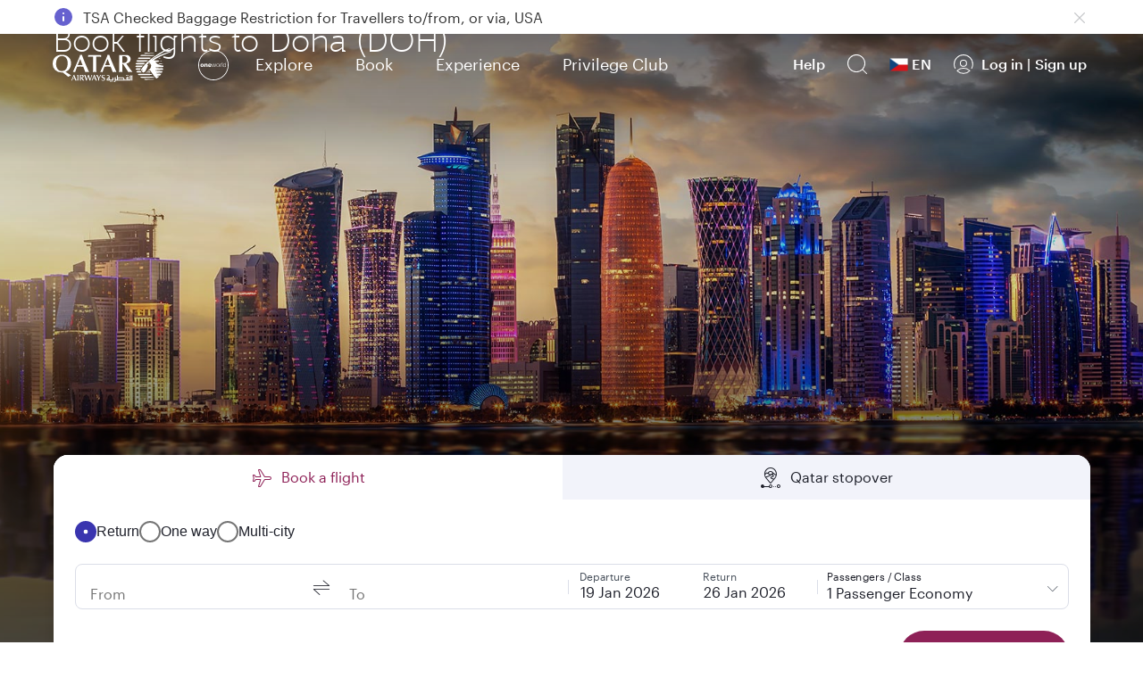

--- FILE ---
content_type: text/javascript
request_url: https://www.qatarairways.com/etc.clientlibs/qrweb/components/content/travel-guide-components/hero-image/v1/hero-image/clientlibs.min.js
body_size: 326
content:
$(document).ready(function(){$(".close-button").click(function(){var b=$("#video-content"),c=b.attr("src");b.attr("src","");b.attr("src",c)})});$(window).on("scroll",function(){20>=$(window).scrollTop()?$(".exchange").removeClass("hide"):$(".exchange").addClass("hide")});$(function(){var b=$("#destinationCountryCode").val(),c=$("#page-locale").val(),d=$("#destinationIataCode").val();void 0!=b&&void 0!=d&&getDestinationPropJson(b.toUpperCase(),c,d.toUpperCase())});
function getDestinationPropJson(b,c,d){$.ajax({url:"/qr/qrweb/repository."+b+"."+d+"."+c+".json",type:"GET",dataType:"json",success:function(a){a=a.destinationRepositoryResult;var e=$(".heroimage-container"),f=$(".inner-image-container"),k=$(".heroimage-content",e),g=a.videoLinkText,l=a.videoLink,h=a.videoLinkPath;heroDeskimage=a.heroImageDesktop;heroMobimage=a.heroImageMobile;heroTitle=a.socialProofQuote;destTitle=a.destinationTitle;768<$(window).width()?$(f).append('\x3cimg src\x3d"'+heroDeskimage+
'" width\x3d"100%" height\x3d"100%" alt\x3d"" /\x3e'):$(f).append('\x3cimg src\x3d"'+heroMobimage+'" width\x3d"100%" height\x3d"100%" alt\x3d"" /\x3e');"true"==l&&g&&h&&($(k).append('\x3cbutton type\x3d"button" class\x3d"btn explorebtn hero-video-link" data-toggle\x3d"modal" data-target\x3d"#youtubemodal"\x3e\x3cspan class\x3d"playicon"\x3e\x3c/span\x3e\x3cspan class\x3d"video-text"\x3e'+g+"\x3c/span\x3e\x3c/button\x3e"),$("#youtubemodal",e).find("#video-content").attr("src",h))}})};